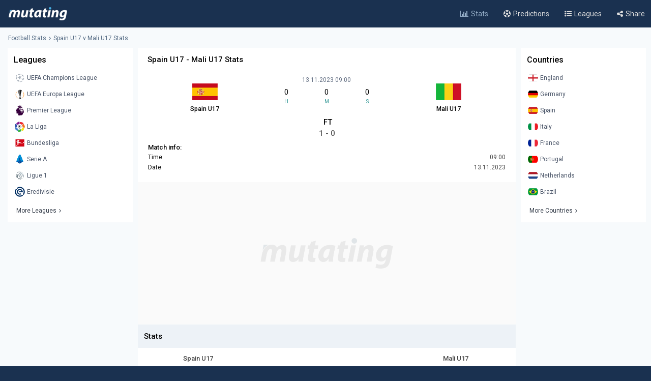

--- FILE ---
content_type: text/html; charset=UTF-8
request_url: https://www.mutating.com/football-stats/match-preview-spain-u17-vs-mali-u17-stats-h2h-preview-and-prediction-bbdedda/
body_size: 11576
content:
<!doctype html>
<html lang="en">
<head>
<title>Spain U17 vs Mali U17 Stats H2H Preview and Prediction 2023-11-13</title>
<meta charset="utf-8">
<meta name="viewport" content="width=device-width, initial-scale = 1.0, maximum-scale=5.0, user-scalable=0">
<meta name="keywords" content="soccer, football, soccer stats, football stats, football statistics, soccer statistics">
<meta name="description" content="Spain U17 - Mali U17 match stats and live score, Head-to-head records Preview and Prediction 2023-11-13">
<meta name="title" content="Spain U17 vs Mali U17 Stats H2H Preview and Prediction 2023-11-13">
<link rel="canonical" href="https://www.mutating.com/football-stats/match-preview-spain-u17-vs-mali-u17-stats-h2h-preview-and-prediction-bbdedda/" />
<meta property="og:locale" content="en" />
<meta property="og:type" content="article" />
<meta property="og:title" content="Spain U17 vs Mali U17 Stats H2H Preview and Prediction 2023-11-13" />
<meta property="og:description" content="Spain U17 - Mali U17 match stats and live score, Head-to-head records Preview and Prediction 2023-11-13" />
<meta property="og:url" content="https://www.mutating.com/football-stats/match-preview-spain-u17-vs-mali-u17-stats-h2h-preview-and-prediction-bbdedda/" />
<meta property="og:site_name" content="Mutating" />
<meta property="article:modified_time" content="2026-01-21T03:40:00+00:00" />
<meta property="og:image" content="https://www.mutating.com/images/mutatingimage.jpg" />
<meta property="og:image:width" content="1200" />
<meta property="og:image:height" content="628" />
<meta name="twitter:card" content="summary_large_image" />
<meta name="twitter:description" content="Spain U17 - Mali U17 match stats and live score, Head-to-head records Preview and Prediction 2023-11-13" />
<meta name="twitter:title" content="Spain U17 vs Mali U17 Stats H2H Preview and Prediction 2023-11-13" />
<meta name="twitter:site" content="@Mutating_Social" />
<meta name="twitter:image" content="https://www.mutating.com/images/mutatingimage.jpg" />
<link rel="shortcut icon" href="https://www.mutating.com/favicon.ico" type="image/x-icon">
<link rel="icon" href="https://www.mutating.com/favicon.ico" type="image/x-icon">
<link rel="apple-touch-icon" sizes="57x57" href="https://www.mutating.com/icons/apple-icon-57x57.png">
<link rel="apple-touch-icon" sizes="60x60" href="https://www.mutating.com/icons/apple-icon-60x60.png">
<link rel="apple-touch-icon" sizes="72x72" href="https://www.mutating.com/icons/apple-icon-72x72.png">
<link rel="apple-touch-icon" sizes="76x76" href="https://www.mutating.com/icons/apple-icon-76x76.png">
<link rel="apple-touch-icon" sizes="114x114" href="https://www.mutating.com/icons/apple-icon-114x114.png">
<link rel="apple-touch-icon" sizes="120x120" href="https://www.mutating.com/icons/apple-icon-120x120.png">
<link rel="apple-touch-icon" sizes="144x144" href="https://www.mutating.com/icons/apple-icon-144x144.png">
<link rel="apple-touch-icon" sizes="152x152" href="https://www.mutating.com/icons/apple-icon-152x152.png">
<link rel="apple-touch-icon" sizes="180x180" href="https://www.mutating.com/icons/apple-icon-180x180.png">
<link rel="icon" type="image/png" sizes="192x192"  href="https://www.mutating.com/icons/android-icon-192x192.png">
<link rel="icon" type="image/png" sizes="32x32" href="https://www.mutating.com/icons/favicon-32x32.png">
<link rel="icon" type="image/png" sizes="96x96" href="https://www.mutating.com/icons/favicon-96x96.png">
<link rel="icon" type="image/png" sizes="16x16" href="https://www.mutating.com/icons/favicon-16x16.png">
<link rel="manifest" href="https://www.mutating.com/icons/manifest.json">
<meta name="msapplication-TileColor" content="#1a3150">
<meta name="msapplication-TileImage" content="https://www.mutating.com/icons/ms-icon-144x144.png">
<meta name="theme-color" content="#1a3150">
<link rel="preconnect" href="https://fonts.gstatic.com">
<link rel="preconnect" href="https://adservice.google.com/">
<link rel="preconnect" href="https://googleads.g.doubleclick.net/">
<link rel="preconnect" href="https://www.googletagservices.com/">
<link rel="preconnect" href="https://tpc.googlesyndication.com/">
<link rel="preconnect" href="https://pagead2.googlesyndication.com">
<link rel="preconnect" href="https://www.google-analytics.com">
<link rel="preconnect" href="https://ssl.google-analytics.com">
<link rel="preconnect" href="https://stats.g.doubleclick.net">
<link rel="preconnect" href="https://www.googletagmanager.com">
<link rel="preconnect" href="https://www.gstatic.com">
<link rel="preload" href="https://www.mutating.com/assets/fonts/af7ae50.woff2" as="font" type="font/woff2" crossorigin="anonymous">
<link rel="preload" as="style" href="https://fonts.googleapis.com/css2?family=Roboto:wght@400;500&display=swap">
<link rel="stylesheet" media="print" onload="this.onload=null;this.removeAttribute('media');" href="https://fonts.googleapis.com/css2?family=Roboto:wght@400;500&display=swap">
<noscript>
<link rel="stylesheet" href="https://fonts.googleapis.com/css2?family=Roboto:wght@400;500&display=swap">
</noscript>
<link rel="stylesheet"  href="https://www.mutating.com/css/sytlemutatingnew.css">
<script async data-cfasync="false" src="https://staging-cdn.snigelweb.com/adengine/mutating.com/loader.js" type="text/javascript"></script>
<link rel="stylesheet"  href="https://www.mutating.com/css/snigcss.css"><script type="application/ld+json">{"@context":"https://schema.org","@type":"Organization","name":"Mutating","url":"https://www.mutating.com/football-stats/","logo":"https://www.mutating.com/images/mutatingimage.jpg","sameAs":["https://www.facebook.com/"]}</script>
<script type="application/ld+json">{"@context":"https://schema.org","@type":"BreadcrumbList","itemListElement":[{"@type":"ListItem","position":1,"name":"Home","item":"https://www.mutating.com/"},{"@type":"ListItem","position":2,"name":"Football Stats","item":"https://www.mutating.com/football-stats/"},{"@type":"ListItem","position":3,"name":"Soccer Predictions","item":"https://www.mutating.com/soccer-predictions/"},{"@type":"ListItem","position":4,"name":"Live Soccer Predictions","item":"https://www.mutating.com/soccer-predictions/live/"},{"@type":"ListItem","position":5,"name":"Football Tables & Stats","item":"https://www.mutating.com/football-tables-stats/"},{"@type":"ListItem","position":6,"name":"Spain U17 vs Mali U17 Stats H2H Preview and Prediction 2023-11-13","item":"https://www.mutating.com/football-stats/match-preview-spain-u17-vs-mali-u17-stats-h2h-preview-and-prediction-bbdedda/"}]}</script>    
<style>.standingshome{background:#faebd7;}.standingsaway{background:#f5f5dc;}</style>
<script>const urlidupdate = "bbdedda";var config = {static_id: "1134330"};const countdown = new Date("Nov 13,2023 09:00:00");</script>
<body>
<div id="loader">
<div></div>
</div>
<div class="layoutis">
<div class="sitebg autoimportant">
<!-- start header -->
<header> 
<div class="barheader"><div class="container margin-auto padding075"><div class="logodiv">
    <div class="logomargins"><a href="https://www.mutating.com/football-stats/" title="Football Stats">
    <img src="https://www.mutating.com/images/logodesk.png" alt="Football Stats" width="117" height="30" class="logosite logodesk"><img src="https://www.mutating.com/images/logomob.png" alt="Football Stats" width="117" height="28" class="logosite logomob"></a>
    </div> 
    <div class="flex-grow padding05">
    <div class="flex justify-end menudesk">
    <a href="https://www.mutating.com/football-stats/" title="Football Stats" class="linktopmenu"><i class="fa fa-bar-chart2 topicon selected"></i><span class="topsmenus selecttopmenu">Stats</span></a>
    <a href="https://www.mutating.com/soccer-predictions/" title="Soccer Predictions" class="linktopmenu"><i class="fa fa-futbol-o topicon"></i><span class="topsmenus">Predictions</span></a>
    <a href="https://www.mutating.com/football-tables-stats/" title="Football Tables & Stats" class="linktopmenu"><i class="fa fa-list-ul topicon"></i><span class="topsmenus">Leagues</span></a>
    <span class="share-button2 linktopmenu"><i class="fa fa-share-alt topicon"></i><span class="topsmenus">Share</span></span>
    </div></div> 
    </div></div></div> 
</header>


<!-- end header  -->
<div class="container margin-auto contentdiv autoimportant minheight spacecontent">
<!-- start breadcrumb -->
<div class="divbread">
    <ol class="flex items-center marginbread">
        <li class="flex items-center libread"><a href="https://www.mutating.com/football-stats/" class="linkbread">Football Stats</a></li>
        <li class="flex items-center libread lasttrunk"><span class="imargin"><i class="fa fa-angle-right"></i></span><a href="https://www.mutating.com/football-stats/match-preview-spain-u17-vs-mali-u17-stats-h2h-preview-and-prediction-bbdedda/" class="linkbread">Spain U17 v Mali U17 Stats</a></li>
    </ol>
</div>
<!-- end breadcrumb -->
<!-- start leftsid -->
<div class="flex flex-wrap autoimportant">
<div class="divsides">
    <aside class="sticky top0 paddtop10">
        <div class="bg-white overflow-hidden">
            <div class="flex justify-between items-center sidesstyle">Leagues</div> 
            <div class="selectoptmenus">
            <ul class="colormix">
                <li class="margintop4"><a href="https://www.mutating.com/football-stats/league-uefa-champions-league-country-world-tables-stats-h2h-2/" title="UEFA Champions League tables stats h2h" class="flex items-center linksidemenu"><figure class="figsidemenu"><img src="https://www.mutating.com/images/leagues/cllogo.png" alt="UEFA Champions League tables stats h2h" width="20" height="20"></figure><span>UEFA Champions League</span></a></li>  
<li class="margintop4"><a href="https://www.mutating.com/football-stats/league-uefa-europa-league-country-world-tables-stats-h2h-3/" title="UEFA Europa League tables stats h2h" class="flex items-center linksidemenu"><figure class="figsidemenu"><img src="https://www.mutating.com/images/leagues/logoeurope.png" alt="UEFA Europa League tables stats h2h" width="20" height="20"></figure><span>UEFA Europa League</span></a></li>  
<li class="margintop4"><a href="https://www.mutating.com/football-stats/league-premier-league-country-england-tables-stats-h2h-39/" title="Premier League tables stats h2h" class="flex items-center linksidemenu"><figure class="figsidemenu"><img src="https://www.mutating.com/images/leagues/premlogo.png" alt="Premier League tables stats h2h" width="20" height="20"></figure><span>Premier League</span></a></li>  
<li class="margintop4"><a href="https://www.mutating.com/football-stats/league-la-liga-country-spain-tables-stats-h2h-140/" title="La Liga tables stats h2h" class="flex items-center linksidemenu"><figure class="figsidemenu"><img src="https://www.mutating.com/images/leagues/lalogo.png" alt="La Liga tables stats h2h" width="20" height="20"></figure><span>La Liga</span></a></li>  
<li class="margintop4"><a href="https://www.mutating.com/football-stats/league-bundesliga-country-germany-tables-stats-h2h-78/" title="Bundesliga tables stats h2h" class="flex items-center linksidemenu"><figure class="figsidemenu"><img src="https://www.mutating.com/images/leagues/bunlogo.png" alt="Bundesliga tables stats h2h" width="20" height="20"></figure><span>Bundesliga</span></a></li>  
<li class="margintop4"><a href="https://www.mutating.com/football-stats/league-serie-a-country-italy-tables-stats-h2h-135/" title="Serie A tables stats h2h" class="flex items-center linksidemenu"><figure class="figsidemenu"><img src="https://www.mutating.com/images/leagues/itallogo.png" alt="Serie A tables stats h2h" width="20" height="20"></figure><span>Serie A</span></a></li>  
<li class="margintop4"><a href="https://www.mutating.com/football-stats/league-ligue-1-country-france-tables-stats-h2h-61/" title="Ligue 1 tables stats h2h" class="flex items-center linksidemenu"><figure class="figsidemenu"><img src="https://www.mutating.com/images/leagues/fraliglogo.png" alt="Ligue 1 tables stats h2h" width="20" height="20"></figure><span>Ligue 1</span></a></li>  
<li class="margintop4"><a href="https://www.mutating.com/football-stats/league-eredivisie-country-netherlands-tables-stats-h2h-88/" title="Eredivisie tables stats h2h" class="flex items-center linksidemenu"><figure class="figsidemenu"><img src="https://www.mutating.com/images/leagues/holerilogo.png" alt="Eredivisie tables stats h2h" width="20" height="20"></figure><span>Eredivisie</span></a></li>            </ul>  
            <div class="moreleagues"><a href="https://www.mutating.com/football-tables-stats/" title="football tables stats" class="flex items-center linksidemenu"><span class="spanmoreleagues">More Leagues</span><i class="fa fa-angle-right"></i></a></div>
            </div>
        </div>
    </aside>
</div><!-- end leftside -->
<div class="centerwidth centerwidth top0 paddtop10">
<main class="bg-white overflow-hidden autoimportant">
<div class="padding12px">
<div class="divtitlecenter">
<h1 class="font-semibold text-base titletruck">Spain U17 - Mali U17 Stats</h1>
</div>
    <div class="flex items-center text-center divmainlogos">
            <div class="with33">
                <div class="nameteamlogo mx-auto"><img src="https://www.mutating.com/images/clubs/spain.png" alt="Spain U17" title="Spain U17" width="50" height="50" class="mx-auto imagegamedetails">
                <strong class="mx-auto lessstrong">Spain U17</strong></div>
            </div>
            <div class="with33">
                <div class="rounded overflow-hidden datetimegame">13.11.2023 09:00</div>
                <div class="text-center my-1">
                    <div class="flex items-center text-center" id="js-countdown">
                        <div class="countdown__timer js-countdown-days"></div>
                        <div class="flex-1 px-1">
                            <div class="text-base"><div class="countdown__timer js-countdown-hours" aria-checked="true" ></div></div>
                            <div class="text-teal-600 text-xss">H</div>
                        </div>
                        <div class="flex-1 px-1">
                            <div class="text-base"><div class="countdown__timer js-countdown-minutes" aria-checked="true" ></div></div>
                            <div class="text-teal-600 text-xss">M</div>
                        </div>
                        <div class="flex-1 px-1">
                            <div class="text-base"><div class="countdown__timer js-countdown-seconds" aria-checked="true"></div></div>
                            <div class="text-teal-600 text-xss">S</div>
                        </div>
                    </div>
                </div>
                <div class="relative relatiheig">
                    <div class="flex items-center justify-center">
                        <div class="relative"><div id="textstream"></div></div>
                    </div>
                </div>
            </div>
            <div class="with33">
                <div class="nameteamlogo mx-auto"><img src="https://www.mutating.com/images/clubs/mali.png" alt="Mali U17" title="Mali U17" width="50" height="50" class="mx-auto imagegamedetails">
                <strong class="mx-auto lessstrong">Mali U17</strong></div>
            </div>
    </div>
    <div class="scorefinal"><span id="matchgotime"></span></div><div class="scorefinaldetails"><span id="matchgoresult"></span></div>
        <div class="matchinfo"><h2 class="font-semibold text-base matchinfoh2">Match info:</h2>
        <table class="tablestats">
            <tbody>
            <tr>
                <td>Time</td>
                <td class="text-right theadclass">09:00</td>
            </tr>
            <tr>
                <td>Date</td>
                <td class="text-right theadclass">13.11.2023</td>
            </tr>
                          
                        </tbody>
        </table>
    </div>
</div>
<script type="application/ld+json">{"@context": "https://schema.org","@type": "SportsEvent","name": "Spain U17 - Mali U17","startDate": "2023-11-13T09:00:00+00:00","eventStatus": "EventScheduled","endDate": "2023-11-13T09:00","eventAttendanceMode": "OfflineEventAttendanceMode","location": {"@type": "Place","address": "World","name": "World"},"homeTeam": {"@type": "SportsTeam","logo": "https://www.mutating.com/images/clubs/spain.png","name": "Spain U17"},"awayTeam": {"@type": "SportsTeam","logo": "https://www.mutating.com/images/clubs/mali.png","name": "Mali U17"},"description": "Spain U17 vs Mali U17 Stats H2H Preview and Prediction 2023-11-13","url": "https://www.mutating.com/football-stats/match-preview-spain-u17-vs-mali-u17-stats-h2h-preview-and-prediction-bbdedda/","image": "https://www.mutating.com/images/mutatingimage.jpg","performers": [{"@type": "SportsTeam","image": "https://www.mutating.com/images/clubs/spain.png","name": "Spain U17"},{"@type": "SportsTeam","image": "https://www.mutating.com/images/clubs/mali.png","name": "Mali U17"}]}</script>
 
<section><div style="height:280px;background:url('https://www.mutating.com/images/logoplacethismore.webp') no-repeat center center;background-size:35%;background-color:#fafafa;text-align:center;margin:auto;display:flex;align-items:center;justify-content:center;"><a href='javascript:;' title='opentab'> </a>
<div id="incontent_1"></div>
</div></section>
<h2 class="h2divider">Stats</h2>
<div class="maintablestats">
    <table class="tablestats">
        <thead class="theadclass">
        <tr>
            <th class="classw40"><div class="font-semibold namebeforestats">Spain U17</div></th>
            <th class="text-center"></th>
            <th class="classw40"><div class="font-semibold namebeforestats">Mali U17</div></th>
        </tr>
        </thead>
        <tbody>
        <tr>
                        <td>
                <div class="flex items-center justify-center">
                    <div class='inline-block'><div class='forms bg-teal-win'
                                    title='Win'><span class='textresult'>W</span></div></div><div class='inline-block'><div class='forms bg-teal-win'
                                    title='Win'><span class='textresult'>W</span></div></div><div class='inline-block'><div class='forms bg-teal-lose'
                                    title='Lose'><span class='textresult'>L</span></div></div><div class='inline-block'><div class='forms bg-teal-lose'
                                    title='Lose'><span class='textresult'>L</span></div></div><div class='inline-block'><div class='forms bg-teal-win'
                                    title='Win'><span class='textresult'>W</span></div></div>                </div>
            </td>
            <td class="theadclass text-center">Form</td>
            <td>
                <div class="flex items-center justify-center">
                    <div class='inline-block'><div class='forms bg-teal-lose'
                                    title='Lose'><span class='textresult'>L</span></div></div><div class='inline-block'><div class='forms bg-teal-win'
                                    title='Win'><span class='textresult'>W</span></div></div><div class='inline-block'><div class='forms bg-teal-win'
                                    title='Win'><span class='textresult'>W</span></div></div><div class='inline-block'><div class='forms bg-teal-lose'
                                    title='Lose'><span class='textresult'>L</span></div></div><div class='inline-block'><div class='forms bg-teal-win'
                                    title='Win'><span class='textresult'>W</span></div></div>                </div>
            </td>
        </tr>
        <tr>
            <td>
                <div class="flex items-center justify-center">
                    <div class='inline-block'>
                            <div class='forms bg-teal-no'
                                title='No'><span class='textresult'>N</span></div>
                        </div><div class='inline-block'>
                            <div class='forms bg-teal-yes'
                                title='Yes'><span class='textresult'>Y</span></div>
                        </div><div class='inline-block'>
                            <div class='forms bg-teal-no'
                                title='No'><span class='textresult'>N</span></div>
                        </div><div class='inline-block'>
                            <div class='forms bg-teal-yes'
                                title='Yes'><span class='textresult'>Y</span></div>
                        </div><div class='inline-block'>
                            <div class='forms bg-teal-no'
                                title='No'><span class='textresult'>N</span></div>
                        </div>                </div>
            </td>
            <td class="theadclass text-center">Both Teams Score</td>
            <td>
                <div class="flex items-center justify-center">
                    <div class='inline-block'>
                            <div class='forms bg-teal-yes'
                                title='Yes'><span class='textresult'>Y</span></div>
                        </div><div class='inline-block'>
                            <div class='forms bg-teal-yes'
                                title='Yes'><span class='textresult'>Y</span></div>
                        </div><div class='inline-block'>
                            <div class='forms bg-teal-no'
                                title='No'><span class='textresult'>N</span></div>
                        </div><div class='inline-block'>
                            <div class='forms bg-teal-no'
                                title='No'><span class='textresult'>N</span></div>
                        </div><div class='inline-block'>
                            <div class='forms bg-teal-no'
                                title='No'><span class='textresult'>N</span></div>
                        </div>                </div>
            </td>
        </tr>
        <tr>
            <td>
                <div class="flex items-center justify-center">
                    <div class='inline-block'>
                            <div class='forms bg-teal-under'
                                title='Under'><span class='textresult'>U</span></div>
                        </div><div class='inline-block'>
                            <div class='forms bg-teal-over'
                                title='Over'><span class='textresult'>O</span></div>
                        </div><div class='inline-block'>
                            <div class='forms bg-teal-under'
                                title='Under'><span class='textresult'>U</span></div>
                        </div><div class='inline-block'>
                            <div class='forms bg-teal-over'
                                title='Over'><span class='textresult'>O</span></div>
                        </div><div class='inline-block'>
                            <div class='forms bg-teal-over'
                                title='Over'><span class='textresult'>O</span></div>
                        </div>                </div>
            </td>
            <td class="theadclass text-center">Over Under 2.5</td>
            <td>
                <div class="flex items-center justify-center">
                    <div class='inline-block'>
                            <div class='forms bg-teal-over'
                                title='Over'><span class='textresult'>O</span></div>
                        </div><div class='inline-block'>
                            <div class='forms bg-teal-over'
                                title='Over'><span class='textresult'>O</span></div>
                        </div><div class='inline-block'>
                            <div class='forms bg-teal-under'
                                title='Under'><span class='textresult'>U</span></div>
                        </div><div class='inline-block'>
                            <div class='forms bg-teal-over'
                                title='Over'><span class='textresult'>O</span></div>
                        </div><div class='inline-block'>
                            <div class='forms bg-teal-over'
                                title='Over'><span class='textresult'>O</span></div>
                        </div>                </div>
            </td>
        </tr>
        </tbody>
    </table>
</div>
<div class="maintablestats">
    <div class="filterby"><i class="fa fa-filter"></i> Filter By</div>
    <div class="gamesflex">
        <div class="selecnumgames">Last games:</div>
        <input type="hidden" name="home_style" value="home"/>
        <input type="hidden" name="away_style" value="away"/>
        <div><label class="containerbutton">
                <span class="numbergames">5</span>
                <input type="radio"  name="game_count_5" id="game_count_5" value="5">
                <span class="checkmark"></span>
            </label>
            <label class="containerbutton">
                <span class="numbergames">10</span>
                <input type="radio" checked='checked' name="game_count_10" id="game_count_10" value="10"
                    >
                <span class="checkmark"></span>
            </label>
            <label class="containerbutton">
                <span class="numbergames">15</span>
                <input type="radio"  name="game_count_15" id="game_count_15" value="15">
                <span class="checkmark"></span>
            </label>
        </div>
    </div>
    <div class="gamesflex">
        <div class="selecnumgames">Spain U17:</div>
        <input type="hidden" name="game_count" value="10"/>
        <input type="hidden" name="away_style" value="away"/>
        <div>
            <label class="containerbutton">
                <span class="numbergames">Home</span>
                <input type="radio" checked='checked' name="home_style_home_radio" id="home_style_home_radio" value="home">
                <span class="checkmark"></span>
            </label>
            <label class="containerbutton">
                <span class="numbergames">Away</span>
                <input type="radio"  name="home_style_away_radio" id="home_style_away_radio" value="away">
                <span class="checkmark"></span>
            </label>
            <label class="containerbutton">
                <span class="numbergames">Overall</span>
                <input type="radio"  name="home_style_overall_radio" id="home_style_overall_radio" value="overall">
                <span class="checkmark"></span>
            </label>
        </div>
    </div>
    <div class="gamesflex">
        <div class="selecnumgames">Mali U17:</div>
            <input type="hidden" name="game_count" value="10"/>
            <input type="hidden" name="home_style" value="home"/>
            <div>
                <label class="containerbutton">
                    <span class="numbergames">Home</span>
                    <input type="radio"  name="away_style" id="away_style_home" value="home">
                    <span class="checkmark"></span>
                </label>
                <label class="containerbutton">
                    <span class="numbergames">Away</span>
                    <input type="radio" checked='checked' name="away_style" id="away_style_away" value="away">
                    <span class="checkmark"></span>
                </label>
                <label class="containerbutton">
                    <span class="numbergames">Overall</span>
                    <input type="radio"  name="away_style" id="away_style_overall" value="overall">
                    <span class="checkmark"></span>
                </label>
            </div>
    </div>
</div>
<h2 class="h2divider">Main Stats</h2>
<div class="maintablestats">
<table class="tablestats">
<thead class="theadclass">
<tr>
    <th class="classw50" colspan="3">
        <div class="flex statsmarg">
            <div class="stateamhome"><div class="font-semibold text-base">Spain U17</div><span class="statsnumbgames" id="match_games_home">Last 10 games home</span></div>
            <div class="stateamaway"><div class="font-semibold text-base">Mali U17</div><span class="statsnumbgames" id="match_games_away">Last 10 games away</span></div>
        </div>
    </th>
</tr>
</thead>
<tbody>
<tr>
    <td class="tablefullstats20" id="home_goals_score">2.50</td>
    <td class="tablefullstats">Goals scored per game</td>
    <td class="tablefullstats20" id="away_goals_score">2.00</td>
</tr>
<tr>
    <td class="tablefullstats20" id="home_goals_conceded">0.60</td>
    <td class="tablefullstats">Goals conceded per game</td>
    <td class="tablefullstats20" id="away_goals_conceded">1.10</td>
</tr>
<tr>
    <td class="tablefullstats20" id="home_clean_sheet">50.00%
    </td>
    <td class="tablefullstats">Clean sheets</td>
    <td class="tablefullstats20" id="away_clean_sheet">30.00%
    </td>
</tr>
<tr>
    <td class="tablefullstats20" id="home_team_scored">90.00%</td>
    <td class="tablefullstats">Team scored</td>
    <td class="tablefullstats20" id="away_team_scored">90.00%</td>
</tr>
<tr>
    <td class="tablefullstats20" id="home_team_twice_scored">70.00%</td>
    <td class="tablefullstats">Team scored twice</td>
    <td class="tablefullstats20" id="away_team_twice_scored">60.00%</td>
</tr>
<tr>
    <td class="tablefullstats20" id="home_both_scored">40.00%</td>
    <td class="tablefullstats">Scored in both halves</td>
    <td class="tablefullstats20" id="away_both_scored">40.00%</td>
</tr>
<tr>
    <td class="tablefullstats20" id="home_both_conceded">50.00%</td>
    <td class="tablefullstats">Goal in both halves</td>
    <td class="tablefullstats20" id="away_both_conceded">70.00%</td>
</tr>
</tbody>
</table>
</div>
 
<section><div style="margin:auto;text-align:center;"><a href='javascript:;' title='opentab'> </a><div id="incontent_2"></div></div></section>
<h2 class="h2divider">Win Draw Lose</h2>
<div class="maintablestats">
<table class="tablestats">
<thead class="theadclass">
<tr>
    <th class="classw50" colspan="3">
        <div class="flex statsmarg">
            <div class="stateamhome"><div class="font-semibold text-base">Spain U17</div><span class="statsnumbgames" id="home_win_draw">Last 10 games home</span></div>
            <div class="stateamaway"><div class="font-semibold text-base">Mali U17</div><span class="statsnumbgames" id="away_win_draw">Last 10 games away</span></div>
        </div>
    </th>
</tr>
</thead>
<tbody>
<tr>
    <td class="tablefullstats20" id="home_win">80.00%</td>
    <td class="tablefullstats">Win</td>
    <td class="tablefullstats20" id="away_win">50.00%</td>
</tr>
<tr>
    <td class="tablefullstats20" id="home_draw">0.00%</td>
    <td class="tablefullstats">Draw</td>
    <td class="tablefullstats20" id="away_draw">10.00%</td>
</tr>
<tr>
    <td class="tablefullstats20" id="home_lose">20.00%</td>
    <td class="tablefullstats">Lose</td>
    <td class="tablefullstats20" id="away_lose">40.00%</td>
</tr>
<tr>
    <td class="tablefullstats20" id="home_win_over">70.00%</td>
    <td class="tablefullstats">Win and Over 1.5 goals</td>
    <td class="tablefullstats20" id="away_win_over">50.00%</td>
</tr>
<tr>
    <td class="tablefullstats20" id="home_lose_over">10.00%</td>
    <td class="tablefullstats">Lose and Over 1.5 goals</td>
    <td class="tablefullstats20" id="away_lose_over">30.00%</td>
</tr>
<tr>
    <td class="tablefullstats20" id="home_half_win">40.00%</td>
    <td class="tablefullstats">Team win first half</td>
    <td class="tablefullstats20" id="away_half_win">50.00%</td>
</tr>
<tr>
    <td class="tablefullstats20" id="home_half_draw">50.00%</td>
    <td class="tablefullstats">Team draw at half time</td>
    <td class="tablefullstats20" id="away_half_draw">30.00%</td>
</tr>
<tr>
    <td class="tablefullstats20" id="home_half_lose">10.00%</td>
    <td class="tablefullstats">Team lost first half</td>
    <td class="tablefullstats20" id="away_half_lose">20.00%</td>
</tr>
</tbody>
</table>
</div>
<h2 class="h2divider">Both Teams to Score</h2>
 
<section><div style="margin:auto;text-align:center;"><a href='javascript:;' title='opentab'> </a><div id="incontent_3"></div></div></section>
<div class="maintablestats">
<table class="tablestats">
    <thead class="theadclass">
    <tr>
        <th class="classw50" colspan="3">
            <div class="flex statsmarg">
                <div class="stateamhome"><div class="font-semibold text-base">Spain U17</div><span class="statsnumbgames" id="bts_games_home">Last 10 games home</span></div>
                <div class="stateamaway"><div class="font-semibold text-base">Mali U17</div><span class="statsnumbgames" id="bts_games_away">Last 10 games away</span></div>
            </div>
        </th>
    </tr>
    </thead>
    <tbody>
    <tr>
        <td class="tablefullstats20" id="home_bts">40.00%</td>
        <td class="tablefullstats">Both Teams to Score</td>
        <td class="tablefullstats20" id="away_bts">60.00%</td>
    </tr>
    <tr>
        <td class="tablefullstats20" id="home_first_bts">30.00%</td>
        <td class="tablefullstats">BTTS in first-half</td>
        <td class="tablefullstats20" id="away_first_bts">20.00%</td>
    </tr>
    <tr>
        <td class="tablefullstats20" id="home_second_bts">0.00%</td>
        <td class="tablefullstats">BBTS in second-half</td>
        <td class="tablefullstats20" id="away_second_bts">30.00%</td>
    </tr>
    <tr>
        <td class="tablefullstats20" id="home_bts_over15">40.00%</td>
        <td class="tablefullstats">BBTS and Over 1.5</td>
        <td class="tablefullstats20" id="away_bts_over15">60.00%</td>
    </tr>
    <tr>
        <td class="tablefullstats20" id="home_bts_over25">40.00%</td>
        <td class="tablefullstats">BBTS and Over 2.5</td>
        <td class="tablefullstats20" id="away_bts_over25">50.00%</td>
    </tr>
    <tr>
        <td class="tablefullstats20" id="home_win_bts">30.00%</td>
        <td class="tablefullstats">Win and BTTS</td>
        <td class="tablefullstats20" id="away_win_bts">20.00%</td>
    </tr>
    <tr>
        <td class="tablefullstats20" id="home_draw_bts">0.00%</td>
        <td class="tablefullstats">Draw and BTTS</td>
        <td class="tablefullstats20" id="away_draw_bts">10.00%</td>
    </tr>
    <tr>
        <td class="tablefullstats20" id="home_lose_bts">10.00%</td>
        <td class="tablefullstats">Lose and BTTS</td>
        <td class="tablefullstats20" id="away_lose_bts">30.00%</td>
    </tr>
    </tbody>
</table>
</div>
<h2 class="h2divider">Match Total Goals</h2>
<div class="maintablestats">
<table class="tablestats">
        <thead class="theadclass">
        <tr>
            <th class="classw50" colspan="3">
                <div class="flex statsmarg">
                    <div class="stateamhome"><div class="font-semibold text-base">Spain U17</div><span class="statsnumbgames" id="match_total_games_home">Last 10 games home</span></div>
                    <div class="stateamaway"><div class="font-semibold text-base">Mali U17</div><span class="statsnumbgames" id="match_total_games_away">Last 10 games away</span></div>
                </div>
            </th>
        </tr>
        </thead>
        <tbody>
        <tr>
            <td class="tablefullstats20" id="home_match0">0.00%</td>
            <td class="tablefullstats">Match total goals 0</td>
            <td class="tablefullstats20" id="away_match0">0.00%</td>
        </tr>
        <tr>
            <td class="tablefullstats20" id="home_match1">20.00%</td>
            <td class="tablefullstats">Match total goals 1</td>
            <td class="tablefullstats20" id="away_match1">10.00%</td>
        </tr>
        <tr>
            <td class="tablefullstats20" id="home_match2">10.00%</td>
            <td class="tablefullstats">Match total goals 2</td>
            <td class="tablefullstats20" id="away_match2">30.00%</td>
        </tr>
        <tr>
            <td class="tablefullstats20" id="home_match3">50.00%</td>
            <td class="tablefullstats">Match total goals 3</td>
            <td class="tablefullstats20" id="away_match3">30.00%
            </td>
        </tr>
        <tr>
            <td class="tablefullstats20" id="home_match4">0.00%</td>
            <td class="tablefullstats">Match total goals 4</td>
            <td class="tablefullstats20" id="away_match4">10.00%</td>
        </tr>
        <tr>
            <td class="tablefullstats20" id="home_match01">20.00%</td>
            <td class="tablefullstats">Match total goals 0 or 1</td>
            <td class="tablefullstats20" id="away_match01">10.00%</td>
        </tr>
        <tr>
            <td class="tablefullstats20" id="home_match23">60.00%</td>
            <td class="tablefullstats">Match total goals 2 or 3</td>
            <td class="tablefullstats20" id="away_match23">60.00%</td>
        </tr>
        <tr>
            <td class="tablefullstats20" id="home_match4_more">0.00%</td>
            <td class="tablefullstats">Match total goals 4+</td>
            <td class="tablefullstats20" id="away_match4_more">0.00%</td>
        </tr>
        </tbody>
    </table>
</div>
<h2 class="h2divider">Over Under Goals</h2>
 
<section><div style="margin:auto;text-align:center;"><a href='javascript:;' title='opentab'> </a><div id="incontent_4"></div></div></section>
    <div class="maintablestats">
<table class="tablestats">
        <thead class="theadclass">
        <tr>
            <th class="classw50" colspan="3">
                <div class="flex statsmarg">
                    <div class="stateamhome"><div class="font-semibold text-base">Spain U17</div><span class="statsnumbgames" id="over_under_game_home">Last 10 games home</span></div>
                    <div class="stateamaway"><div class="font-semibold text-base">Mali U17</div><span class="statsnumbgames" id="over_under_game_away">Last 10 games away</span></div>
                </div>
            </th>
        </tr>
        </thead>
        <tbody>
        <tr>
            <td class="tablefullstats20" id="home_over15">80.00%</td>
            <td class="tablefullstats">Over 1.5 goals</td>
            <td class="tablefullstats20" id="away_over15">90.00%</td>
        </tr>
        <tr>
            <td class="tablefullstats20" id="home_over25">70.00%</td>
            <td class="tablefullstats">Over 2.5 goals</td>
            <td class="tablefullstats20" id="away_over25">60.00%</td>
        </tr>
        <tr>
            <td class="tablefullstats20" id="home_over35">20.00%</td>
            <td class="tablefullstats">Over 3.5 goals</td>
            <td class="tablefullstats20" id="away_over35">30.00%</td>
        </tr>
        <tr>
            <td class="tablefullstats20" id="home_under15">20.00%</td>
            <td class="tablefullstats">Under 1.5 goals</td>
            <td class="tablefullstats20" id="away_under15">10.00%</td>
        </tr>
        <tr>
            <td class="tablefullstats20" id="home_under25">30.00%</td>
            <td class="tablefullstats">Under 2.5 goals</td>
            <td class="tablefullstats20" id="away_under25">40.00%</td>
        </tr>
        <tr>
            <td class="tablefullstats20" id="home_under35">80.00%</td>
            <td class="tablefullstats">Under 3.5 goals</td>
            <td class="tablefullstats20" id="away_under35">70.00%</td>
        </tr>
        <tr>
            <td class="tablefullstats20" id="home_half_over15">70.00%</td>
            <td class="tablefullstats">Over 0.5 goals at half-time</td>
            <td class="tablefullstats20" id="away_half_over15">70.00%</td>
        </tr>
        <tr>
            <td class="tablefullstats20" id="home_half_over25">60.00%</td>
            <td class="tablefullstats">Over 1.5 goals at half-time</td>
            <td class="tablefullstats20" id="away_half_over25">30.00%</td>
        </tr>
        <tr>
            <td class="tablefullstats20" id="home_half_over35">40.00%</td>
            <td class="tablefullstats">Over 2.5 goals at half-time</td>
            <td class="tablefullstats20" id="away_half_over35">20.00%</td>
        </tr>
        </tbody>
    </table>
</div>
<h2 class="h2divider">Half Time-Full Time</h2>
<div class="maintablestats">
<table class="tablestats">
        <thead class="theadclass">
        <tr>
            <th class="classw50" colspan="3">
                <div class="flex statsmarg">
                    <div class="stateamhome"><div class="font-semibold text-base">Spain U17</div><span class="statsnumbgames" id="hf_games_home">Last 10 games home</span></div>
                    <div class="stateamaway"><div class="font-semibold text-base">Mali U17</div><span class="statsnumbgames" id="hf_games_away">Last 10 games away</span></div>
                </div>
            </th>
        </tr>
        </thead>
        <tbody>
        <tr>
            <td class="tablefullstats20" id="home_win_hf">40.00%</td>
            <td class="tablefullstats">Win HT - Win FT</td>
            <td class="tablefullstats20" id="away_win_hf">30.00%</td>
        </tr>
        <tr>
            <td class="tablefullstats20" id="home_win_ht_draw_ft">0.00%</td>
            <td class="tablefullstats">Win HT - Draw FT</td>
            <td class="tablefullstats20" id="away_win_ht_draw_ft">10.00%</td>
        </tr>
        <tr>
            <td class="tablefullstats20" id="home_win_ht_lost_ft">0.00%</td>
            <td class="tablefullstats">Win HT - Lose FT</td>
            <td class="tablefullstats20" id="away_win_ht_lost_ft">10.00%</td>
        </tr>
        <tr>
            <td class="tablefullstats20" id="home_draw_ht_win_ft">40.00%</td>
            <td class="tablefullstats">Draw HT - Win FT</td>
            <td class="tablefullstats20" id="away_draw_ht_win_ft">20.00%</td>
        </tr>
        <tr>
            <td class="tablefullstats20" id="home_draw_ht_draw_ft">0.00%</td>
            <td class="tablefullstats">Draw HT - Draw FT</td>
            <td class="tablefullstats20" id="away_draw_ht_draw_ft">0.00%</td>
        </tr>
        <tr>
            <td class="tablefullstats20" id="home_draw_ht_lost_ft">10.00%</td>
            <td class="tablefullstats">Draw HT - Lose FT</td>
            <td class="tablefullstats20" id="away_draw_ht_lost_ft">10.00%</td>
        </tr>
        <tr>
            <td class="tablefullstats20" id="home_lost_ht_win_ft">0.00%</td>
            <td class="tablefullstats">Lose HT - Win FT</td>
            <td class="tablefullstats20" id="away_lost_ht_win_ft">0.00%</td>
        </tr>
        <tr>
            <td class="tablefullstats20" id="home_lost_ht_draw_ft">0.00%</td>
            <td class="tablefullstats">Lose HT - Draw FT</td>
            <td class="tablefullstats20" id="away_lost_ht_draw_ft">0.00%</td>
        </tr>
        <tr>
            <td class="tablefullstats20"  id="home_lost_ht_lost_ft">10.00%</td>
            <td class="tablefullstats">Lose HT - Lose FT</td>
            <td class="tablefullstats20" id="away_lost_ht_lost_ft">20.00%</td>
        </tr>
        </tbody>
    </table>
</div>
<h2 class="h2divider">Spain U17 Trends</h2>
<div class="maintablestats">
<table class="tablestats">
<tbody>
<tr>
    <td><div class="titletrends">Spain U17 trends last games.</span></div></td>
</tr>    
<tr>
    <td>Spain U17 is <span class="font-bold">undefeated</span> in their last 2 games.
    </td>
</tr>
 
<tr>
    <td>Spain U17 games have <span class="font-bold">over 1.5 goals</span> in their last 2 matches.
    </td>
</tr>
 
<tr>
    <td>Spain U17 <span class="font-bold">haven't lost</span> any of their last 2 home matches.
    </td>
</tr>
 
<tr>
    <td>Spain U17 have <span class="font-bold">scored over 1.5 goals</span> in their last 2 games.
    </td>
</tr>
 
<tr>
    <td>Spain U17 have <span class="font-bold">scored over 0.5 goals</span> in their last 2 games.
    </td>
</tr>
 
<tr>
    <td>Spain U17 have <span class="font-bold">over 0.5 second half goals</span> in their last 2 games.
    </td>
</tr>
</tbody>
</table>
</div>
 
<section><div style="margin:auto;text-align:center;"><a href='javascript:;' title='opentab'> </a><div id="incontent_5"></div></div></section>
<h2 class="h2divider">Mali U17 Trends</h2>
<div class="maintablestats">
<table class="tablestats">
    <tbody>
    <td><div class="titletrends">Mali U17 trends last games.</div></td>    
                 
        <tr>
        <td>Mali U17 games have <span class="font-bold">over 1.5 goals</span> in their last 12 matches.
        </td>
    </tr>
         
        <tr>
        <td>Mali U17 games have <span class="font-bold">over 2.5 goals</span> in their last 2 matches.
        </td>
    </tr>
                                             
        <tr>
        <td>Mali U17 have <span class="font-bold">scored over 1.5 goals</span> in their last 3 games.
        </td>
    </tr>
         
        <tr>
        <td>Mali U17 have <span class="font-bold">scored over 0.5 goals</span> in their last 3 games.
        </td>
    </tr>
         
        <tr>
        <td>Mali U17 have <span class="font-bold">over 0.5 second half goals</span> in their last 3 games.
        </td>
    </tr>
                </tbody>
</table>
</div>
<h2 class="h2divider">Last Matches Spain U17</h2>
<div>
    <a href='https://mutating.com/football-stats/match-preview-spain-u17-vs-italy-u17-stats-h2h-preview-and-prediction-bfahfhi/' title='Spain U17 vs Italy U17 stats, h2h and prediction'><div class='gamdediv'>
                                        <div class='w60'>
                                            <div class='nostart'><span class='flex'>20 Jan</span><span>17:00</span></div>
                                        </div>
                                        <div class='flex-1'>
                                            <div class='flex items-center'>
                                                <figure class='figsidemenu'>
                                                <img class='lazy' src='https://www.mutating.com/images/imagefill.png' data-src='https://www.mutating.com/images/clubs/spain.png' width='20' height='20' alt='Spain U17'></figure>
                                                <h2 class='flex justify-between flex-grow font-semibold'>Spain U17<span class='scorem'> 2  </span></h2></div>
                                            <div class='flex items-center mt-1'>
                                                <figure class='figsidemenu'>
                                                <img class='lazy' src='https://www.mutating.com/images/imagefill.png' data-src='https://www.mutating.com/images/clubs/italy.png' width='20' height='20' alt='Italy U17'></figure>
                                                <h2 class='flex justify-between flex-grow'>Italy U17 <span class='scorem'> 0</span></h2></div>
                                        </div>
                                        <div class='w80 text-right'><i class='fa fa-bar-chart' aria-hidden='true'></i></div>
                                    </div>
                                </a><a href='https://mutating.com/football-stats/match-preview-spain-u17-vs-czech-republic-u17-stats-h2h-preview-and-prediction-beigfgc/' title='Spain U17 vs Czech Republic U17 stats, h2h and prediction'><div class='gamdediv'>
                                        <div class='w60'>
                                            <div class='nostart'><span class='flex'>16 Nov</span><span>10:00</span></div>
                                        </div>
                                        <div class='flex-1'>
                                            <div class='flex items-center'>
                                                <figure class='figsidemenu'>
                                                <img class='lazy' src='https://www.mutating.com/images/imagefill.png' data-src='https://www.mutating.com/images/clubs/spain.png' width='20' height='20' alt='Spain U17'></figure>
                                                <h2 class='flex justify-between flex-grow font-semibold'>Spain U17<span class='scorem'> 2  </span></h2></div>
                                            <div class='flex items-center mt-1'>
                                                <figure class='figsidemenu'>
                                                <img class='lazy' src='https://www.mutating.com/images/imagefill.png' data-src='https://www.mutating.com/images/clubs/czech-republic.png' width='20' height='20' alt='Czech Republic U17'></figure>
                                                <h2 class='flex justify-between flex-grow'>Czech Republic U17 <span class='scorem'> 1</span></h2></div>
                                        </div>
                                        <div class='w80 text-right'><i class='fa fa-bar-chart' aria-hidden='true'></i></div>
                                    </div>
                                </a><a href='https://mutating.com/football-stats/match-preview-france-u17-vs-spain-u17-stats-h2h-preview-and-prediction-bbjddgc/' title='France U17 vs Spain U17 stats, h2h and prediction'><div class='gamdediv'>
                                        <div class='w60'>
                                            <div class='nostart'><span class='flex'>24 May</span><span>18:30</span></div>
                                        </div>
                                        <div class='flex-1'>
                                            <div class='flex items-center'>
                                                <figure class='figsidemenu'>
                                                <img class='lazy' src='https://www.mutating.com/images/imagefill.png' data-src='https://www.mutating.com/images/clubs/france.png' width='20' height='20' alt='France U17'></figure>
                                                <h2 class='flex justify-between flex-grow font-semibold'>France U17<span class='scorem'> 1  </span></h2></div>
                                            <div class='flex items-center mt-1'>
                                                <figure class='figsidemenu'>
                                                <img class='lazy' src='https://www.mutating.com/images/imagefill.png' data-src='https://www.mutating.com/images/clubs/spain.png' width='20' height='20' alt='Spain U17'></figure>
                                                <h2 class='flex justify-between flex-grow'>Spain U17 <span class='scorem'> 0</span></h2></div>
                                        </div>
                                        <div class='w80 text-right'><i class='fa fa-bar-chart' aria-hidden='true'></i></div>
                                    </div>
                                </a><a href='https://mutating.com/football-stats/match-preview-spain-u17-vs-portugal-u17-stats-h2h-preview-and-prediction-bbjddff/' title='Spain U17 vs Portugal U17 stats, h2h and prediction'><div class='gamdediv'>
                                        <div class='w60'>
                                            <div class='nostart'><span class='flex'>21 May</span><span>16:00</span></div>
                                        </div>
                                        <div class='flex-1'>
                                            <div class='flex items-center'>
                                                <figure class='figsidemenu'>
                                                <img class='lazy' src='https://www.mutating.com/images/imagefill.png' data-src='https://www.mutating.com/images/clubs/spain.png' width='20' height='20' alt='Spain U17'></figure>
                                                <h2 class='flex justify-between flex-grow'>Spain U17<span class='scorem'> 1  </span></h2></div>
                                            <div class='flex items-center mt-1'>
                                                <figure class='figsidemenu'>
                                                <img class='lazy' src='https://www.mutating.com/images/imagefill.png' data-src='https://www.mutating.com/images/clubs/portugal.png' width='20' height='20' alt='Portugal U17'></figure>
                                                <h2 class='flex justify-between flex-grow font-semibold'>Portugal U17 <span class='scorem'> 2</span></h2></div>
                                        </div>
                                        <div class='w80 text-right'><i class='fa fa-bar-chart' aria-hidden='true'></i></div>
                                    </div>
                                </a><a href='https://mutating.com/football-stats/match-preview-england-u17-vs-spain-u17-stats-h2h-preview-and-prediction-bcaafdf/' title='England U17 vs Spain U17 stats, h2h and prediction'><div class='gamdediv'>
                                        <div class='w60'>
                                            <div class='nostart'><span class='flex'>18 May</span><span>16:00</span></div>
                                        </div>
                                        <div class='flex-1'>
                                            <div class='flex items-center'>
                                                <figure class='figsidemenu'>
                                                <img class='lazy' src='https://www.mutating.com/images/imagefill.png' data-src='https://www.mutating.com/images/clubs/england.png' width='20' height='20' alt='England U17'></figure>
                                                <h2 class='flex justify-between flex-grow'>England U17<span class='scorem'> 0  </span></h2></div>
                                            <div class='flex items-center mt-1'>
                                                <figure class='figsidemenu'>
                                                <img class='lazy' src='https://www.mutating.com/images/imagefill.png' data-src='https://www.mutating.com/images/clubs/spain.png' width='20' height='20' alt='Spain U17'></figure>
                                                <h2 class='flex justify-between flex-grow font-semibold'>Spain U17 <span class='scorem'> 4</span></h2></div>
                                        </div>
                                        <div class='w80 text-right'><i class='fa fa-bar-chart' aria-hidden='true'></i></div>
                                    </div>
                                </a><a href='https://mutating.com/football-stats/match-preview-spain-u17-vs-france-u17-stats-h2h-preview-and-prediction-bbjjjgc/' title='Spain U17 vs France U17 stats, h2h and prediction'><div class='gamdediv'>
                                        <div class='w60'>
                                            <div class='nostart'><span class='flex'>15 May</span><span>14:30</span></div>
                                        </div>
                                        <div class='flex-1'>
                                            <div class='flex items-center'>
                                                <figure class='figsidemenu'>
                                                <img class='lazy' src='https://www.mutating.com/images/imagefill.png' data-src='https://www.mutating.com/images/clubs/spain.png' width='20' height='20' alt='Spain U17'></figure>
                                                <h2 class='flex justify-between flex-grow font-semibold'>Spain U17<span class='scorem'> 6  </span></h2></div>
                                            <div class='flex items-center mt-1'>
                                                <figure class='figsidemenu'>
                                                <img class='lazy' src='https://www.mutating.com/images/imagefill.png' data-src='https://www.mutating.com/images/clubs/france.png' width='20' height='20' alt='France U17'></figure>
                                                <h2 class='flex justify-between flex-grow'>France U17 <span class='scorem'> 1</span></h2></div>
                                        </div>
                                        <div class='w80 text-right'><i class='fa fa-bar-chart' aria-hidden='true'></i></div>
                                    </div>
                                </a><a href='https://mutating.com/football-stats/match-preview-belgium-u17-w-vs-spain-u17-stats-h2h-preview-and-prediction-bbjjafh/' title='Belgium U17 W vs Spain U17 stats, h2h and prediction'><div class='gamdediv'>
                                        <div class='w60'>
                                            <div class='nostart'><span class='flex'>12 May</span><span>14:30</span></div>
                                        </div>
                                        <div class='flex-1'>
                                            <div class='flex items-center'>
                                                <figure class='figsidemenu'>
                                                <img class='lazy' src='https://www.mutating.com/images/imagefill.png' data-src='https://www.mutating.com/images/clubs/belgium-w.png' width='20' height='20' alt='Belgium U17 W'></figure>
                                                <h2 class='flex justify-between flex-grow'>Belgium U17 W<span class='scorem'> 0  </span></h2></div>
                                            <div class='flex items-center mt-1'>
                                                <figure class='figsidemenu'>
                                                <img class='lazy' src='https://www.mutating.com/images/imagefill.png' data-src='https://www.mutating.com/images/clubs/spain.png' width='20' height='20' alt='Spain U17'></figure>
                                                <h2 class='flex justify-between flex-grow font-semibold'>Spain U17 <span class='scorem'> 5</span></h2></div>
                                        </div>
                                        <div class='w80 text-right'><i class='fa fa-bar-chart' aria-hidden='true'></i></div>
                                    </div>
                                </a><a href='https://mutating.com/football-stats/match-preview-spain-u17-vs-poland-u17-stats-h2h-preview-and-prediction-bbjjafd/' title='Spain U17 vs Poland U17 stats, h2h and prediction'><div class='gamdediv'>
                                        <div class='w60'>
                                            <div class='nostart'><span class='flex'>09 May</span><span>14:30</span></div>
                                        </div>
                                        <div class='flex-1'>
                                            <div class='flex items-center'>
                                                <figure class='figsidemenu'>
                                                <img class='lazy' src='https://www.mutating.com/images/imagefill.png' data-src='https://www.mutating.com/images/clubs/spain.png' width='20' height='20' alt='Spain U17'></figure>
                                                <h2 class='flex justify-between flex-grow font-semibold'>Spain U17<span class='scorem'> 1  </span></h2></div>
                                            <div class='flex items-center mt-1'>
                                                <figure class='figsidemenu'>
                                                <img class='lazy' src='https://www.mutating.com/images/imagefill.png' data-src='https://www.mutating.com/images/clubs/poland.png' width='20' height='20' alt='Poland U17'></figure>
                                                <h2 class='flex justify-between flex-grow'>Poland U17 <span class='scorem'> 0</span></h2></div>
                                        </div>
                                        <div class='w80 text-right'><i class='fa fa-bar-chart' aria-hidden='true'></i></div>
                                    </div>
                                </a><a href='https://mutating.com/football-stats/match-preview-spain-u17-vs-portugal-u17-w-stats-h2h-preview-and-prediction-bbjjaej/' title='Spain U17 vs Portugal U17 W stats, h2h and prediction'><div class='gamdediv'>
                                        <div class='w60'>
                                            <div class='nostart'><span class='flex'>06 May</span><span>17:30</span></div>
                                        </div>
                                        <div class='flex-1'>
                                            <div class='flex items-center'>
                                                <figure class='figsidemenu'>
                                                <img class='lazy' src='https://www.mutating.com/images/imagefill.png' data-src='https://www.mutating.com/images/clubs/spain.png' width='20' height='20' alt='Spain U17'></figure>
                                                <h2 class='flex justify-between flex-grow font-semibold'>Spain U17<span class='scorem'> 3  </span></h2></div>
                                            <div class='flex items-center mt-1'>
                                                <figure class='figsidemenu'>
                                                <img class='lazy' src='https://www.mutating.com/images/imagefill.png' data-src='https://www.mutating.com/images/clubs/portugal-w.png' width='20' height='20' alt='Portugal U17 W'></figure>
                                                <h2 class='flex justify-between flex-grow'>Portugal U17 W <span class='scorem'> 0</span></h2></div>
                                        </div>
                                        <div class='w80 text-right'><i class='fa fa-bar-chart' aria-hidden='true'></i></div>
                                    </div>
                                </a><a href='https://mutating.com/football-stats/match-preview-austria-u17-vs-spain-u17-stats-h2h-preview-and-prediction-bbeggef/' title='Austria U17 vs Spain U17 stats, h2h and prediction'><div class='gamdediv'>
                                        <div class='w60'>
                                            <div class='nostart'><span class='flex'>26 Mar</span><span>16:00</span></div>
                                        </div>
                                        <div class='flex-1'>
                                            <div class='flex items-center'>
                                                <figure class='figsidemenu'>
                                                <img class='lazy' src='https://www.mutating.com/images/imagefill.png' data-src='https://www.mutating.com/images/clubs/austria.png' width='20' height='20' alt='Austria U17'></figure>
                                                <h2 class='flex justify-between flex-grow font-semibold'>Austria U17<span class='scorem'> 3  </span></h2></div>
                                            <div class='flex items-center mt-1'>
                                                <figure class='figsidemenu'>
                                                <img class='lazy' src='https://www.mutating.com/images/imagefill.png' data-src='https://www.mutating.com/images/clubs/spain.png' width='20' height='20' alt='Spain U17'></figure>
                                                <h2 class='flex justify-between flex-grow'>Spain U17 <span class='scorem'> 1</span></h2></div>
                                        </div>
                                        <div class='w80 text-right'><i class='fa fa-bar-chart' aria-hidden='true'></i></div>
                                    </div>
                                </a></div>
<h2 class="h2divider">Last Matches Mali U17</h2>
<div>
    <a href='https://mutating.com/football-stats/match-preview-morocco-u17-vs-mali-u17-stats-h2h-preview-and-prediction-beigddf/' title='Morocco U17 vs Mali U17 stats, h2h and prediction'><div class='gamdediv'>
                                        <div class='w60'>
                                            <div class='nostart'><span class='flex'>18 Nov</span><span>15:45</span></div>
                                        </div>
                                        <div class='flex-1'>
                                            <div class='flex items-center'>
                                                <figure class='figsidemenu'>
                                                <img class='lazy' src='https://www.mutating.com/images/imagefill.png' data-src='https://www.mutating.com/images/clubs/morocco.png' width='20' height='20' alt='Morocco U17'></figure>
                                                <h2 class='flex justify-between flex-grow font-semibold'>Morocco U17<span class='scorem'> 3  </span></h2></div>
                                            <div class='flex items-center mt-1'>
                                                <figure class='figsidemenu'>
                                                <img class='lazy' src='https://www.mutating.com/images/imagefill.png' data-src='https://www.mutating.com/images/clubs/mali.png' width='20' height='20' alt='Mali U17'></figure>
                                                <h2 class='flex justify-between flex-grow'>Mali U17 <span class='scorem'> 2</span></h2></div>
                                        </div>
                                        <div class='w80 text-right'><i class='fa fa-bar-chart' aria-hidden='true'></i></div>
                                    </div>
                                </a><a href='https://mutating.com/football-stats/match-preview-zambia-u17-vs-mali-u17-stats-h2h-preview-and-prediction-beigafe/' title='Zambia U17 vs Mali U17 stats, h2h and prediction'><div class='gamdediv'>
                                        <div class='w60'>
                                            <div class='nostart'><span class='flex'>14 Nov</span><span>12:30</span></div>
                                        </div>
                                        <div class='flex-1'>
                                            <div class='flex items-center'>
                                                <figure class='figsidemenu'>
                                                <img class='lazy' src='https://www.mutating.com/images/imagefill.png' data-src='https://www.mutating.com/images/clubs/zambia.png' width='20' height='20' alt='Zambia U17'></figure>
                                                <h2 class='flex justify-between flex-grow'>Zambia U17<span class='scorem'> 1  </span></h2></div>
                                            <div class='flex items-center mt-1'>
                                                <figure class='figsidemenu'>
                                                <img class='lazy' src='https://www.mutating.com/images/imagefill.png' data-src='https://www.mutating.com/images/clubs/mali.png' width='20' height='20' alt='Mali U17'></figure>
                                                <h2 class='flex justify-between flex-grow font-semibold'>Mali U17 <span class='scorem'> 3</span></h2></div>
                                        </div>
                                        <div class='w80 text-right'><i class='fa fa-bar-chart' aria-hidden='true'></i></div>
                                    </div>
                                </a><a href='https://mutating.com/football-stats/match-preview-saudi-arabia-u17-vs-mali-u17-stats-h2h-preview-and-prediction-bdhggcg/' title='Saudi Arabia U17 vs Mali U17 stats, h2h and prediction'><div class='gamdediv'>
                                        <div class='w60'>
                                            <div class='nostart'><span class='flex'>11 Nov</span><span>15:45</span></div>
                                        </div>
                                        <div class='flex-1'>
                                            <div class='flex items-center'>
                                                <figure class='figsidemenu'>
                                                <img class='lazy' src='https://www.mutating.com/images/imagefill.png' data-src='https://www.mutating.com/images/clubs/saudi-arabia.png' width='20' height='20' alt='Saudi Arabia U17'></figure>
                                                <h2 class='flex justify-between flex-grow'>Saudi Arabia U17<span class='scorem'> 0  </span></h2></div>
                                            <div class='flex items-center mt-1'>
                                                <figure class='figsidemenu'>
                                                <img class='lazy' src='https://www.mutating.com/images/imagefill.png' data-src='https://www.mutating.com/images/clubs/mali.png' width='20' height='20' alt='Mali U17'></figure>
                                                <h2 class='flex justify-between flex-grow font-semibold'>Mali U17 <span class='scorem'> 2</span></h2></div>
                                        </div>
                                        <div class='w80 text-right'><i class='fa fa-bar-chart' aria-hidden='true'></i></div>
                                    </div>
                                </a><a href='https://mutating.com/football-stats/match-preview-mali-u17-vs-austria-u17-stats-h2h-preview-and-prediction-bdhggac/' title='Mali U17 vs Austria U17 stats, h2h and prediction'><div class='gamdediv'>
                                        <div class='w60'>
                                            <div class='nostart'><span class='flex'>08 Nov</span><span>13:00</span></div>
                                        </div>
                                        <div class='flex-1'>
                                            <div class='flex items-center'>
                                                <figure class='figsidemenu'>
                                                <img class='lazy' src='https://www.mutating.com/images/imagefill.png' data-src='https://www.mutating.com/images/clubs/mali.png' width='20' height='20' alt='Mali U17'></figure>
                                                <h2 class='flex justify-between flex-grow'>Mali U17<span class='scorem'> 0  </span></h2></div>
                                            <div class='flex items-center mt-1'>
                                                <figure class='figsidemenu'>
                                                <img class='lazy' src='https://www.mutating.com/images/imagefill.png' data-src='https://www.mutating.com/images/clubs/austria.png' width='20' height='20' alt='Austria U17'></figure>
                                                <h2 class='flex justify-between flex-grow font-semibold'>Austria U17 <span class='scorem'> 3</span></h2></div>
                                        </div>
                                        <div class='w80 text-right'><i class='fa fa-bar-chart' aria-hidden='true'></i></div>
                                    </div>
                                </a><a href='https://mutating.com/football-stats/match-preview-mali-u17-vs-new-zealand-u17-stats-h2h-preview-and-prediction-bdhgfhi/' title='Mali U17 vs New Zealand U17 stats, h2h and prediction'><div class='gamdediv'>
                                        <div class='w60'>
                                            <div class='nostart'><span class='flex'>05 Nov</span><span>14:45</span></div>
                                        </div>
                                        <div class='flex-1'>
                                            <div class='flex items-center'>
                                                <figure class='figsidemenu'>
                                                <img class='lazy' src='https://www.mutating.com/images/imagefill.png' data-src='https://www.mutating.com/images/clubs/mali.png' width='20' height='20' alt='Mali U17'></figure>
                                                <h2 class='flex justify-between flex-grow font-semibold'>Mali U17<span class='scorem'> 3  </span></h2></div>
                                            <div class='flex items-center mt-1'>
                                                <figure class='figsidemenu'>
                                                <img class='lazy' src='https://www.mutating.com/images/imagefill.png' data-src='https://www.mutating.com/images/clubs/new-zealand.png' width='20' height='20' alt='New Zealand U17'></figure>
                                                <h2 class='flex justify-between flex-grow'>New Zealand U17 <span class='scorem'> 0</span></h2></div>
                                        </div>
                                        <div class='w80 text-right'><i class='fa fa-bar-chart' aria-hidden='true'></i></div>
                                    </div>
                                </a><a href='https://mutating.com/football-stats/match-preview-mali-u17-vs-burkina-faso-u17-stats-h2h-preview-and-prediction-bdidhii/' title='Mali U17 vs Burkina Faso U17 stats, h2h and prediction'><div class='gamdediv'>
                                        <div class='w60'>
                                            <div class='nostart'><span class='flex'>25 Jun</span><span>17:30</span></div>
                                        </div>
                                        <div class='flex-1'>
                                            <div class='flex items-center'>
                                                <figure class='figsidemenu'>
                                                <img class='lazy' src='https://www.mutating.com/images/imagefill.png' data-src='https://www.mutating.com/images/clubs/mali.png' width='20' height='20' alt='Mali U17'></figure>
                                                <h2 class='flex justify-between flex-grow font-semibold'>Mali U17<span class='scorem'> 5  </span></h2></div>
                                            <div class='flex items-center mt-1'>
                                                <figure class='figsidemenu'>
                                                <img class='lazy' src='https://www.mutating.com/images/imagefill.png' data-src='https://www.mutating.com/images/clubs/burkina-faso.png' width='20' height='20' alt='Burkina Faso U17'></figure>
                                                <h2 class='flex justify-between flex-grow'>Burkina Faso U17 <span class='scorem'> 2</span></h2></div>
                                        </div>
                                        <div class='w80 text-right'><i class='fa fa-bar-chart' aria-hidden='true'></i></div>
                                    </div>
                                </a><a href='https://mutating.com/football-stats/match-preview-tunisia-u17-vs-mali-u17-stats-h2h-preview-and-prediction-bdgjceb/' title='Tunisia U17 vs Mali U17 stats, h2h and prediction'><div class='gamdediv'>
                                        <div class='w60'>
                                            <div class='nostart'><span class='flex'>11 Apr</span><span>20:00</span></div>
                                        </div>
                                        <div class='flex-1'>
                                            <div class='flex items-center'>
                                                <figure class='figsidemenu'>
                                                <img class='lazy' src='https://www.mutating.com/images/imagefill.png' data-src='https://www.mutating.com/images/clubs/tunisia.png' width='20' height='20' alt='Tunisia U17'></figure>
                                                <h2 class='flex justify-between flex-grow'>Tunisia U17<span class='scorem'> 1  </span></h2></div>
                                            <div class='flex items-center mt-1'>
                                                <figure class='figsidemenu'>
                                                <img class='lazy' src='https://www.mutating.com/images/imagefill.png' data-src='https://www.mutating.com/images/clubs/mali.png' width='20' height='20' alt='Mali U17'></figure>
                                                <h2 class='flex justify-between flex-grow'>Mali U17 <span class='scorem'> 1</span></h2></div>
                                        </div>
                                        <div class='w80 text-right'><i class='fa fa-bar-chart' aria-hidden='true'></i></div>
                                    </div>
                                </a><a href='https://mutating.com/football-stats/match-preview-mali-u17-vs-côte-divoire-u17-stats-h2h-preview-and-prediction-bdgbaci/' title='Mali U17 vs Côte dIvoire U17 stats, h2h and prediction'><div class='gamdediv'>
                                        <div class='w60'>
                                            <div class='nostart'><span class='flex'>07 Apr</span><span>17:00</span></div>
                                        </div>
                                        <div class='flex-1'>
                                            <div class='flex items-center'>
                                                <figure class='figsidemenu'>
                                                <img class='lazy' src='https://www.mutating.com/images/imagefill.png' data-src='https://www.mutating.com/images/clubs/mali.png' width='20' height='20' alt='Mali U17'></figure>
                                                <h2 class='flex justify-between flex-grow'>Mali U17<span class='scorem'> 2  </span></h2></div>
                                            <div class='flex items-center mt-1'>
                                                <figure class='figsidemenu'>
                                                <img class='lazy' src='https://www.mutating.com/images/imagefill.png' data-src='https://www.mutating.com/images/clubs/côte-divoire.png' width='20' height='20' alt='Côte dIvoire U17'></figure>
                                                <h2 class='flex justify-between flex-grow font-semibold'>Côte dIvoire U17 <span class='scorem'> 4</span></h2></div>
                                        </div>
                                        <div class='w80 text-right'><i class='fa fa-bar-chart' aria-hidden='true'></i></div>
                                    </div>
                                </a><a href='https://mutating.com/football-stats/match-preview-central-african-rep.-u17-vs-mali-u17-stats-h2h-preview-and-prediction-bdgbacd/' title='Central African Rep. U17 vs Mali U17 stats, h2h and prediction'><div class='gamdediv'>
                                        <div class='w60'>
                                            <div class='nostart'><span class='flex'>04 Apr</span><span>21:00</span></div>
                                        </div>
                                        <div class='flex-1'>
                                            <div class='flex items-center'>
                                                <figure class='figsidemenu'>
                                                <img class='lazy' src='https://www.mutating.com/images/imagefill.png' data-src='https://www.mutating.com/images/clubs/central-african-rep..png' width='20' height='20' alt='Central African Rep. U17'></figure>
                                                <h2 class='flex justify-between flex-grow'>Central African Rep. U17<span class='scorem'> 0  </span></h2></div>
                                            <div class='flex items-center mt-1'>
                                                <figure class='figsidemenu'>
                                                <img class='lazy' src='https://www.mutating.com/images/imagefill.png' data-src='https://www.mutating.com/images/clubs/mali.png' width='20' height='20' alt='Mali U17'></figure>
                                                <h2 class='flex justify-between flex-grow font-semibold'>Mali U17 <span class='scorem'> 2</span></h2></div>
                                        </div>
                                        <div class='w80 text-right'><i class='fa fa-bar-chart' aria-hidden='true'></i></div>
                                    </div>
                                </a><a href='https://mutating.com/football-stats/match-preview-mali-u17-vs-angola-u17-stats-h2h-preview-and-prediction-bdgbabe/' title='Mali U17 vs Angola U17 stats, h2h and prediction'><div class='gamdediv'>
                                        <div class='w60'>
                                            <div class='nostart'><span class='flex'>01 Apr</span><span>18:00</span></div>
                                        </div>
                                        <div class='flex-1'>
                                            <div class='flex items-center'>
                                                <figure class='figsidemenu'>
                                                <img class='lazy' src='https://www.mutating.com/images/imagefill.png' data-src='https://www.mutating.com/images/clubs/mali.png' width='20' height='20' alt='Mali U17'></figure>
                                                <h2 class='flex justify-between flex-grow font-semibold'>Mali U17<span class='scorem'> 2  </span></h2></div>
                                            <div class='flex items-center mt-1'>
                                                <figure class='figsidemenu'>
                                                <img class='lazy' src='https://www.mutating.com/images/imagefill.png' data-src='https://www.mutating.com/images/clubs/angola.png' width='20' height='20' alt='Angola U17'></figure>
                                                <h2 class='flex justify-between flex-grow'>Angola U17 <span class='scorem'> 1</span></h2></div>
                                        </div>
                                        <div class='w80 text-right'><i class='fa fa-bar-chart' aria-hidden='true'></i></div>
                                    </div>
                                </a></div>

<p class="thisinfo">Embark on a statistical journey through the match between Spain U17 and Mali U17 on 2023-11-13, uncovering key moments and critical performance indicators. Our data, covering vital metrics like average goals scored/conceded and clean sheet frequency, serves to illustrate the strategic and tactical moves employed by each team during the match. Dive into different goal ranges and Half Time-Full Time scenarios to discern potential strategic shifts and deepen your comprehension of Spain U17 and Mali U17's gameplay and tactics, and much more.</p>
</main>
</div>
<!-- start rightside -->
<div class="divsides">
    <aside class="sticky top0 paddtop10">
        <div class="bg-white overflow-hidden">
            <div class="flex justify-between items-center sidesstyle">Countries</div>
            <div class="selectoptmenus"> 
            <ul class="colormix">
                <li class="margintop4"><a href="https://www.mutating.com/football-stats/country-england-tables-stats-h2h/" title="England table stats h2h" class="flex items-center linksidemenu"><figure class="figsidemenu"><img src="https://www.mutating.com/images/countries/england.png" alt="England" width="20" height="20" class="countrylist"></figure><span>England</span></a></li>
                <li class="margintop4"><a href="https://www.mutating.com/football-stats/country-germany-tables-stats-h2h/" title="Germany table stats h2h" class="flex items-center linksidemenu"><figure class="figsidemenu"><img src="https://www.mutating.com/images/countries/germany.png" alt="Germany" width="20" height="20" class="countrylist"></figure><span>Germany</span></a></li>
                <li class="margintop4"><a href="https://www.mutating.com/football-stats/country-spain-tables-stats-h2h/" title="Spain table stats h2h" class="flex items-center linksidemenu"><figure class="figsidemenu"><img src="https://www.mutating.com/images/countries/spain.png" alt="Spain" width="20" height="20" class="countrylist"></figure><span>Spain</span></a></li>
                <li class="margintop4"><a href="https://www.mutating.com/football-stats/country-italy-tables-stats-h2h/" title="Italy table stats h2h" class="flex items-center linksidemenu"><figure class="figsidemenu"><img src="https://www.mutating.com/images/countries/italy.png" alt="Italy" width="20" height="20" class="countrylist"></figure><span>Italy</span></a></li>
                <li class="margintop4"><a href="https://www.mutating.com/football-stats/country-france-tables-stats-h2h/" title="France table stats h2h" class="flex items-center linksidemenu"><figure class="figsidemenu"><img src="https://www.mutating.com/images/countries/france.png" alt="France" width="20" height="20" class="countrylist"></figure><span>France</span></a></li>
                <li class="margintop4"><a href="https://www.mutating.com/football-stats/country-portugal-tables-stats-h2h/" title="Portugal table stats h2h" class="flex items-center linksidemenu"><figure class="figsidemenu"><img src="https://www.mutating.com/images/countries/portugal.png" alt="Portugal" width="20" height="20" class="countrylist"></figure><span>Portugal</span></a></li>
                <li class="margintop4"><a href="https://www.mutating.com/football-stats/country-netherlands-tables-stats-h2h/" title="Netherlands table stats h2h" class="flex items-center linksidemenu"><figure class="figsidemenu"><img src="https://www.mutating.com/images/countries/netherlands.png" alt="Netherlands" width="20" height="20" class="countrylist"></figure><span>Netherlands</span></a></li>
                <li class="margintop4"><a href="https://www.mutating.com/football-stats/country-brazil-tables-stats-h2h/" title="Brazil table stats h2h" class="flex items-center linksidemenu"><figure class="figsidemenu"><img src="https://www.mutating.com/images/countries/brazil.png" alt="Brazil" width="20" height="20" class="countrylist"></figure><span>Brazil</span></a></li>
            </ul>
            <div class="moreleagues"><a href="https://www.mutating.com/football-tables-stats/" title="football tables stats" class="flex items-center linksidemenu"><span class="spanmoreleagues">More Countries</span><i class="fa fa-angle-right"></i></a></div>
            </div> 
        </div>
    </aside>
</div><!-- end rightside -->
</div>
</div>
<!-- start footer -->
<div class="bar-outer">
  <div id="bottom-bar" class="bar">
        <ul class="nav-base nav">
            <li class="nav__item"><a href="https://www.mutating.com/football-stats/" title="Football Stats" aria-current="page" class="navlink selected"><i class="fa fa-bar-chart"></i> Stats </a></li>  
            <li class="nav__item"><a href="https://www.mutating.com/soccer-predictions/" title="Soccer Predictions" class="navlink"><i class="fa fa-futbol-o"></i> Predictions </a></li> 
            <li class="nav__item"><a href="https://www.mutating.com/football-tables-stats/" title="Football Tables & Stats" class="navlink"><i class="fa fa-list-ul"></i> Leagues </a></li>  
			<li class="nav__item"><span class="share-button navlink"><i class="fa fa-share-alt"></i> Share </span></li>
		</ul>
  </div>
</div>
<div class="share-dialog">
  <div class="sharethis">
    <h3 class="dialog-title">Share this page</h3>
    <button class="close-button"><i class="gg-close"></i></button>
  </div>
  <div class="targets">
    <a href="https://www.facebook.com/sharer.php?u=https://www.mutating.com/football-stats/match-preview-spain-u17-vs-mali-u17-stats-h2h-preview-and-prediction-bbdedda/" rel="noreferrer" title="Facebook" target="_blank" class="button">
      <span>Facebook</span>
    </a>
    
    <a href="https://twitter.com/share?text=Football+Stats&amp;url=https://www.mutating.com/football-stats/match-preview-spain-u17-vs-mali-u17-stats-h2h-preview-and-prediction-bbdedda/&amp;via=Mutating_Social" rel="noreferrer"  title="Twitter" target="_blank" class="button">
      <span>Twitter</span>
    </a>
    
    <a href="http://www.reddit.com/submit?url=https://www.mutating.com/football-stats/match-preview-spain-u17-vs-mali-u17-stats-h2h-preview-and-prediction-bbdedda/&title=Football%20Stats" rel="noreferrer" title="Reddit" target="_blank" class="button">
      <span>Reddit</span>
    </a>
    
    <a href="/cdn-cgi/l/email-protection#[base64]" rel="noreferrer" title="Email" target="_blank" class="button">
      <span>Email</span>
    </a>
  </div>
  <div class="link">
    <div class="pen-url"><input type="text" class="copythis" readonly="readonly" value="https://www.mutating.com/football-stats/match-preview-spain-u17-vs-mali-u17-stats-h2h-preview-and-prediction-bbdedda/" id="myInput"></div>
    <div class="tooltip">
        <button class="copy-link" onclick="myFunction()" onmouseout="outFunc()">
        <span class="tooltiptext" id="myTooltip">Copy URL</span>
        Copy
        </button>
    </div>
  </div>
</div>
<script data-cfasync="false" src="/cdn-cgi/scripts/5c5dd728/cloudflare-static/email-decode.min.js"></script><script>
function myFunction() {
  var copyText = document.getElementById("myInput");
  copyText.select();
  copyText.setSelectionRange(0, 99999);
  document.execCommand("copy");
  
  var tooltip = document.getElementById("myTooltip");
  tooltip.innerHTML = "URL Copied";
}

function outFunc() {
  var tooltip = document.getElementById("myTooltip");
  tooltip.innerHTML = "Copy URL";
}
const shareButton = document.querySelector('.share-button');
const shareButton2 = document.querySelector('.share-button2');
const shareDialog = document.querySelector('.share-dialog');
const closeButton = document.querySelector('.close-button');
if( /Android|webOS|iPhone|iPad|iPod|Opera Mini/i.test(navigator.userAgent) ) {
shareButton.addEventListener('click', event => {
  if (navigator.share) { 
   navigator.share({
      title: 'Spain U17 vs Mali U17 Stats H2H Preview and Prediction 2023-11-13',
      url: 'https://www.mutating.com/football-stats/match-preview-spain-u17-vs-mali-u17-stats-h2h-preview-and-prediction-bbdedda/'
    }).then(() => {
      console.log('Thanks for sharing!');
    })
    .catch(console.error);
    } else {
        shareDialog.classList.add('is-open');
    }
});
closeButton.addEventListener('click', event => {
  shareDialog.classList.remove('is-open');
});
}
else{
shareButton.addEventListener("click",s=>{shareDialog.classList.add("is-open")}),shareButton2.addEventListener("click",s=>{shareDialog.classList.add("is-open")}),closeButton.addEventListener("click",s=>{shareDialog.classList.remove("is-open")});
     
}
</script>
 
<footer class="footerblock gomargin50">
    <div class="container automargin paddingfoot">
        <div class="flex flex-wrap items-center mutefootlogo">
            <div class="footerwidth"><img src="https://www.mutating.com/images/logodesk.png" alt="Mutating" width="117" height="30" class="logosite logodesk"><img src="https://www.mutating.com/images/logomob.png" alt="Mutating" width="117" height="28" class="logosite logomob"></div>
            <div class="footerapps"><div class="appsimfoot"><div><a href="https://play.google.com/store/apps/details?id=com.siron.mutating" title="Football Stats" target="_blank" rel="noopener"><img src="https://www.mutating.com/images/androidapp.png" alt="Football Stats" width="175" height="50" class="appimgandroid"></a></div><div><a href="https://apps.apple.com/app/id1558488894" title="Football Stats" target="_blank" rel="noopener"><img src="https://www.mutating.com/images/iosapp.png" alt="Football Stats" width="175" height="50" class="appimgios"></a></div></div></div>
        </div> 
   <article class="footerart text-justify"><h2 class="h2footer font-semibold text-base">Spain U17 vs Mali U17 Stats H2H Preview and Prediction 2023-11-13</h2> 
   <p>Spain U17 - Mali U17 match stats and live score, Head-to-head records Preview and Prediction 2023-11-13 explore a comprehensive statistical preview of the match between Spain U17 and Mali U17, complete with live scores, head-to-head records, and insightful predictions, all curated for your convenience. On this page, engage in a detailed comparison of team performances as we bring you a side-by-side analysis of Spain U17 vs. Mali U17 prior to match kickoff. Facilitate your insights and predictions with easy access to comparative statistics for both teams. Stay updated with live scores and game statistics during the match, and delve into head-to-head (H2H) statistics, previous match results, and preview stats of Spain U17 vs. Mali U17. Summarize your insights with our detailed review of goals scored/conceded, clean sheets, Both Teams To Score (BTTS), and more from the Spain U17 vs. Mali U17 football match Statistics in football is something that has gained a lot of traction in the past few years, if you are passionate about football and your favorite club is playing a game, all you need to do is take out the phone from your pocket and check the Statistics & Facts for almost every football match. We calculate all of the leagues statistics, making it easy for fans to follow a club performances and progress over time. 
        Go to mutating.com, click on the stats tab and enjoy instant access all the time, anywhere, about a football game. You will also get online soccer predictions with all of the relevant data, collected based on your preferences and requests. You can select the number of matches using our advanced filter.
        All the website is updated daily, get the past and live results for the leagues you like, all in one football analytics platform. You can know each team Attack force and Defense strength based in the last games this numbers is calculated based on the numbers of goals scored by each team and based on the numbers conceded by each team in previous matches.
      </p>
    <p>Disclaimer: Mutating.com does not operate as an online sports betting or gambling operator. The website does not function as a platform for any form of gambling, sports betting or the distribution of real money rewards. The material available on the website is purely aimed at news, entertainment, educational, informational, and advertising intentions.</p>  
     <div class="socialicons"><a href="https://www.facebook.com/MutatingSocial/" title="Facebook" target="_blank" rel="noopener" class="socialiconslink"><i class="gg-facebook"></i></a>
     <a href="https://twitter.com/Mutating_Social" title="Twitter" target="_blank" rel="noopener" class="socialiconslink linktwitt"><i class="gg-twitter"></i></a>
     <a href="https://www.instagram.com/mutating.social/" title="Instagram" target="_blank" rel="noopener" class="socialiconslink linkyou"><i class="gg-instagram"></i></a>
     <a href="https://www.youtube.com/channel/UCTTqaraA0WQiCPdObLGA7uA" title="Youtube" target="_blank" rel="noopener" class="socialiconslink"><i class="gg-youtube"></i></a></div> 
      </article> 
<div class="footerlastline">
<div class="footerline1"><p>Mutating © 2026. All rights reserved.</p></div> 
<div class="footerline2">
<a href="https://www.mutating.com/terms/" title="Terms of use" class="footerlink footerlinkmargin">Terms</a>
<a href="https://www.mutating.com/privacy/" title="Privacy of website" class="footerlink footerlinkmargin">Privacy</a>
<a href="https://www.mutating.com/sitemap/" title="Sitemap" class="footerlink footerlinkmargin">Sitemap</a>
<a href="https://www.mutating.com/contact/" title="Page for Contact" class="footerlink">Contact Us</a>
</div>
</div>
</div>
</footer>
</div></div>
<script src="https://www.mutating.com/js/lazyload.js"></script>
<script>
$(document).ready(function(){
  $("#myclick").click(function(){
      $("#myclick").toggleClass('bg-gray-200');
      $("#myclicki").toggleClass('fa-angle-down');
    $("#showhide").toggle();
  });
});
</script>
<script async src="https://www.googletagmanager.com/gtag/js?id=UA-194442646-1"></script>
<script>
  window.dataLayer = window.dataLayer || [];
  function gtag(){dataLayer.push(arguments);}
  gtag('js', new Date());

  gtag('config', 'UA-194442646-1');
</script>
<!-- end footer -->
<script src="https://www.mutating.com/js/jquerymin.js"></script>
<script src="https://www.mutating.com/js/clock.js"></script>
<script src="https://www.mutating.com/js/updategamenew.js"></script>
<script src="https://www.mutating.com/js/updatestatsnew.js"></script>
<script defer src="https://static.cloudflareinsights.com/beacon.min.js/vcd15cbe7772f49c399c6a5babf22c1241717689176015" integrity="sha512-ZpsOmlRQV6y907TI0dKBHq9Md29nnaEIPlkf84rnaERnq6zvWvPUqr2ft8M1aS28oN72PdrCzSjY4U6VaAw1EQ==" data-cf-beacon='{"version":"2024.11.0","token":"4c7249e823634980b294240d321145c6","r":1,"server_timing":{"name":{"cfCacheStatus":true,"cfEdge":true,"cfExtPri":true,"cfL4":true,"cfOrigin":true,"cfSpeedBrain":true},"location_startswith":null}}' crossorigin="anonymous"></script>
</body>
</html>
